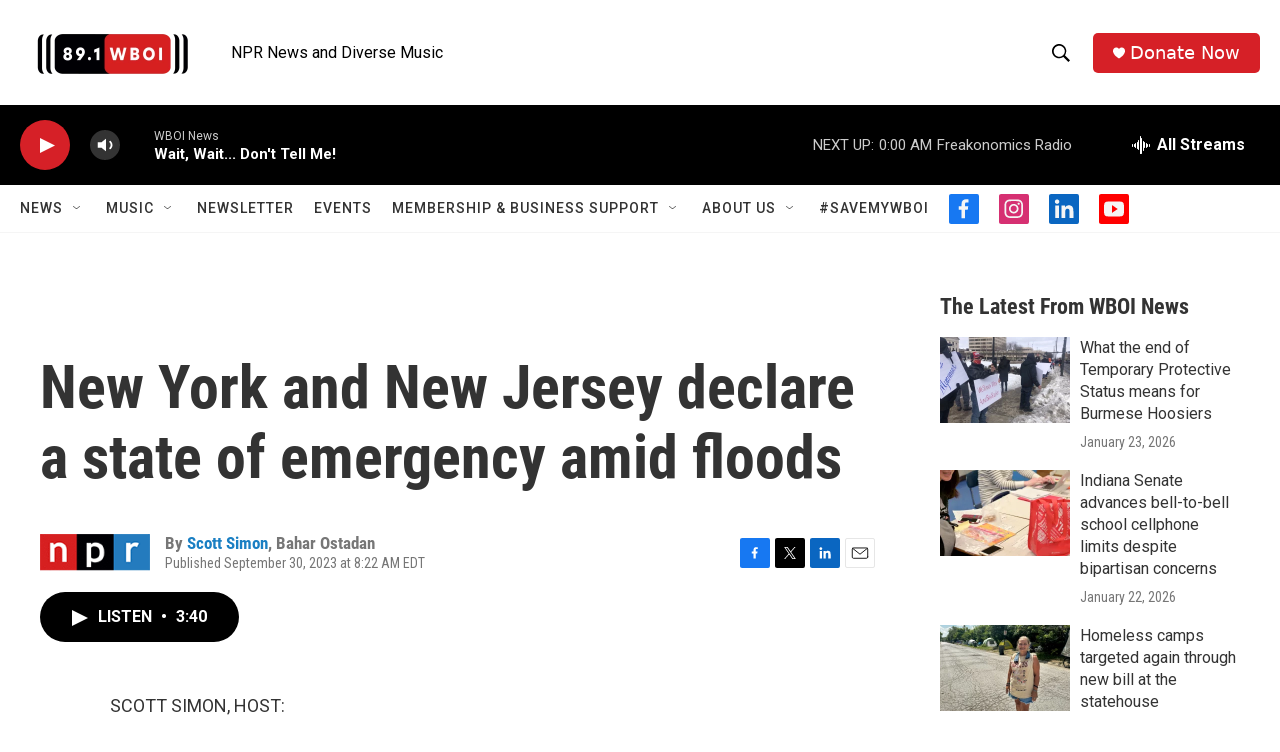

--- FILE ---
content_type: text/html; charset=utf-8
request_url: https://www.google.com/recaptcha/api2/aframe
body_size: 270
content:
<!DOCTYPE HTML><html><head><meta http-equiv="content-type" content="text/html; charset=UTF-8"></head><body><script nonce="zFTUSO9K6BmWcZ4rdK-4gg">/** Anti-fraud and anti-abuse applications only. See google.com/recaptcha */ try{var clients={'sodar':'https://pagead2.googlesyndication.com/pagead/sodar?'};window.addEventListener("message",function(a){try{if(a.source===window.parent){var b=JSON.parse(a.data);var c=clients[b['id']];if(c){var d=document.createElement('img');d.src=c+b['params']+'&rc='+(localStorage.getItem("rc::a")?sessionStorage.getItem("rc::b"):"");window.document.body.appendChild(d);sessionStorage.setItem("rc::e",parseInt(sessionStorage.getItem("rc::e")||0)+1);localStorage.setItem("rc::h",'1769315756673');}}}catch(b){}});window.parent.postMessage("_grecaptcha_ready", "*");}catch(b){}</script></body></html>